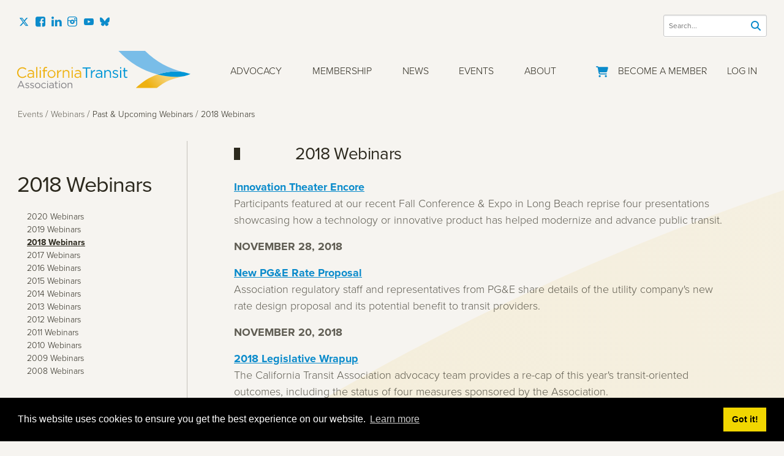

--- FILE ---
content_type: text/html; charset=utf-8
request_url: https://caltransit.org/Events/Webinars/Past-Upcoming-Webinars/2018-Webinars
body_size: 35771
content:
<!DOCTYPE html>
<html  lang="en-US">
<head id="Head"><meta content="text/html; charset=UTF-8" http-equiv="Content-Type" /><title>
	California Transit Association > Events > Webinars > Past & Upcoming Webinars > 2018 Webinars
</title><meta id="MetaDescription" name="description" content="Emerging Mobility Transportation options offered across California are significantly different today than they were just a few years ago. A variety of mobility services and" /><meta id="MetaKeywords" name="keywords" content="emerging,mobility,transportation,options,offered,across,california,significantly,different,today,than,were,just,few,years,ago,variety,services,technologies,emerged,these,new,present,both,opportunities,challenges,safe,efficient,movement,people,goods,communities" /><meta id="MetaRobots" name="robots" content="INDEX, FOLLOW" /><link href="/Resources/Shared/stylesheets/dnndefault/7.0.0/default.css?cdv=185" type="text/css" rel="stylesheet"/><link href="/Resources/Shared/Components/CookieConsent/cookieconsent.min.css?cdv=185" type="text/css" rel="stylesheet"/><link href="/Portals/_default/skins/cta/fonts/css/cta.css?cdv=185" type="text/css" rel="stylesheet"/><link href="/Portals/0/portal.css?cdv=185" type="text/css" rel="stylesheet"/><link href="/Portals/_default/skins/cta/css/skin.css?cdv=185" type="text/css" rel="stylesheet"/><script src="/Resources/libraries/jQuery/03_07_01/jquery.js?cdv=185" type="text/javascript"></script><script src="/Resources/libraries/jQuery-Migrate/03_04_01/jquery-migrate.js?cdv=185" type="text/javascript"></script><link rel='SHORTCUT ICON' href='/Portals/0/favicon.ico?ver=O21Ks3Ity0LHU39k374n9g%3d%3d' type='image/x-icon' />     
        
			    <script type="text/javascript">
			      var _gaq = _gaq || [];
			      _gaq.push(['_setAccount', 'UA-39256057-1']);
			      _gaq.push(['_trackPageview']);
			      
			 
			      (function() {
				    var ga = document.createElement('script'); ga.type = 'text/javascript'; ga.async = true;
				    ga.src = ('https:' == document.location.protocol ? 'https://' : 'http://') + 'stats.g.doubleclick.net/dc.js';
				    var s = document.getElementsByTagName('script')[0]; s.parentNode.insertBefore(ga, s);
			      })();
			    </script>
        
		  <meta name="viewport" content="width=device-width, initial-scale=1.0" /></head>
<body id="Body">

    <form method="post" action="/Events/Webinars/Past-Upcoming-Webinars/2018-Webinars" id="Form" enctype="multipart/form-data">
<div class="aspNetHidden">
<input type="hidden" name="__EVENTTARGET" id="__EVENTTARGET" value="" />
<input type="hidden" name="__EVENTARGUMENT" id="__EVENTARGUMENT" value="" />
<input type="hidden" name="__VIEWSTATE" id="__VIEWSTATE" value="7T7aQSQHxqnn1y35udGeoamgityST2cN/OJm3UOF0az1aTu/nptYLDCqu3FTUQ7qFstWkBc/cM5KRyzCW9zHCOOrA/YcZo0KKKzegw==" />
</div>

<script type="text/javascript">
//<![CDATA[
var theForm = document.forms['Form'];
if (!theForm) {
    theForm = document.Form;
}
function __doPostBack(eventTarget, eventArgument) {
    if (!theForm.onsubmit || (theForm.onsubmit() != false)) {
        theForm.__EVENTTARGET.value = eventTarget;
        theForm.__EVENTARGUMENT.value = eventArgument;
        theForm.submit();
    }
}
//]]>
</script>


<script src="/WebResource.axd?d=pynGkmcFUV1XsqhrDNiCpXzcs7Mecc6e0c36iHJcTyAd6XBwnQp5SOiet941&amp;t=638901361900000000" type="text/javascript"></script>


<script src="/ScriptResource.axd?d=NJmAwtEo3Iq-BCiRWLflUg7m7Vt-9W7-jC9xwU8pQTsSjfZQsid88kfVRa0d9omtpHFhUNTyTCSPBKitdAvH2W05wK1t8P5AaepwZ0Do1CIu6L6qWJyn5m0pRlnmWHBJqrsagw2&amp;t=5c0e0825" type="text/javascript"></script>
<script src="/ScriptResource.axd?d=dwY9oWetJoKmQFKx4yCYmI1gF0D-3F1vIXz2hh9ChLoxezMx3EgVYreZrn6AciwqnEsAn6atLMYxyPpXrcIxREVjHHE9BQTjZ2WO2i-Fz46UrMStAxdClNiyPDt3TsG_dAXKT66G7uLNEUcW0&amp;t=5c0e0825" type="text/javascript"></script>
<div class="aspNetHidden">

	<input type="hidden" name="__VIEWSTATEGENERATOR" id="__VIEWSTATEGENERATOR" value="CA0B0334" />
	<input type="hidden" name="__VIEWSTATEENCRYPTED" id="__VIEWSTATEENCRYPTED" value="" />
	<input type="hidden" name="__EVENTVALIDATION" id="__EVENTVALIDATION" value="oM6gRVd/x3qaUW3BXxZzefyPw+IAB6yl4gkWsMlRmPfju2ZfHGy+6LCwTJOInh+Iy0Xd7fjm7DD70ZGBimCiom6/PrtH5Jji9hMzPMvxJR0xSTqH" />
</div><script src="/js/dnn.js?cdv=185" type="text/javascript"></script><script src="/Resources/Shared/Components/CookieConsent/cookieconsent.min.js?cdv=185" type="text/javascript"></script><script src="/Portals/_default/skins/cta/js/bootstrap.bundle.min.js?cdv=185" type="text/javascript"></script><script src="/Portals/_default/skins/cta/js/general.js?cdv=185" type="text/javascript"></script><script src="/js/dnncore.js?cdv=185" type="text/javascript"></script><script src="/js/dnn.cookieconsent.js?cdv=185" type="text/javascript"></script>
<script type="text/javascript">
//<![CDATA[
Sys.WebForms.PageRequestManager._initialize('ScriptManager', 'Form', [], [], [], 90, '');
//]]>
</script>

        
        
        

<!-- Meta -->


<!-- Stylesheets -->
<!--CDF(Css|/Portals/_default/skins/cta/css/skin.css?cdv=185|DnnPageHeaderProvider|90)-->

<!-- Fonts -->
<!-- Adobe Font Proxima Nova though Adobe License --> 
<link rel="stylesheet" href="https://use.typekit.net/owl6bob.css">
<!-- Fontello Custom Font - social icons, etc -->
<!--CDF(Css|/Portals/_default/skins/cta/fonts/css/cta.css?cdv=185|DnnPageHeaderProvider|30)-->


<!-- JS -->
<!--CDF(Javascript|/Portals/_default/skins/cta/js/bootstrap.bundle.min.js?cdv=185|DnnBodyProvider|100)-->
<!--CDF(Javascript|/Portals/_default/skins/cta/js/general.js?cdv=185|DnnBodyProvider|100)--> 
<script src="https://kit.fontawesome.com/e53c06da01.js" crossorigin="anonymous"></script>

<div class="skin" id="page-233" data-name="2018 Webinars" data-authenticated="false" data-admin="false">
	<div class="container-fluid advertBanner" id="collapseBanner">
	<div class="row">
		<div class="col-12 py-2">
			<div id="dnn_fullwidthAdvertisement" class="fullwidthAdvertisement DNNEmptyPane">
			</div>
		</div>
	</div>
</div>
<header class="header sticky-top" id="Header">
	<div class="container-fluid">
		<div class="row py-2">
			<div class="col social">
            	<a href="https://twitter.com/CalTransit" target="auto">
            		<i class="icon-social icon-x-twitter"></i>
            	</a>
            	<a href="https://www.facebook.com/CalTransit" target="_blank">
            		<i class="icon-social icon-facebook-rect"></i>
            	</a>
            	<a href="https://www.linkedin.com/company/caltransit" target="auto">
            		<i class="icon-social icon-linkedin"></i>
            	</a>
            	<a href="https://www.instagram.com/caltransit/" target="_blank">
            		<i class="icon-social icon-instagram"></i>
            	</a>
            	<a href=" https://www.youtube.com/channel/UCsEAIk8CAKC-_yvdRMd2CUQ" target="_blank">
            		<i class="icon-social icon-youtube-play"></i>
            	</a>
				<a href="https://bsky.app/profile/caltransit.bsky.social" target="_blank">
					<i class="icon-social icon-bluesky"></i>
            	</a>
      		</div>
			<div class="col-auto">
				<div id="dnn_fullwidthSearchBox" class="fullwidthSearchBox dnnFormItem position-relative">
					<input class="w-100 m-0" id="searchInput" type="text" placeholder="Search..." />
<button class="text-primary border-0 m-0 p-2 position-absolute shadow-none" style="z-index:10; right:2px; top:-1px; min-width:auto; background:none;" id="searchButton"><i class="fa-solid fa-magnifying-glass"></i>
<span class="sr-only">Search</span></button>

<script>
    document.addEventListener("DOMContentLoaded", () => {
        document.getElementById('searchButton').addEventListener('click', function (event) {
            event.preventDefault(); // Prevent default behavior
            
            const searchInput = document.getElementById('searchInput').value.trim(); // Get input value
            
            if (searchInput) {
                // Use HTTPS absolute URL
                const searchURL = `/Search-Results?search=${encodeURIComponent(searchInput)}`;
                console.log("Redirecting to:", searchURL);
                window.location.href = searchURL; // Redirect to search page
            } else {
                alert("Please enter a search term."); // Alert if input is empty
            }
        });
    });
</script>
				</div>
			</div>
		</div>
	</div>
	<div class="container-fluid">
		<div class="row">
			<nav class="navbar navbar-expand-lg" role="navigation">
			<a href="/">
			<a id="dnn_dnnLogo_hypLogo" title="California Transit Association" aria-label="California Transit Association" href="https://caltransit.org/"><img id="dnn_dnnLogo_imgLogo" class="site-logo" src="/Portals/0/logo-cta.svg?ver=klFwQsvrpuLTepR__z-Dmg%3d%3d" alt="California Transit Association" /></a>
			</a>
				
				<div class="main-nav position-relative top-0">
					<button class="navbar-toggler collapsed" type="button" data-bs-toggle="collapse" data-bs-target="#main-nav" aria-controls="main-nav" aria-expanded="false" aria-label="Toggle navigation">
						<span class="navbar-toggler-icon"></span>
					</button>
					<div class="collapse navbar-collapse overflow-visible" id="main-nav">
	<ul class="navbar-nav navbar-nav-scroll overflow-y-scroll">
		
	<li class="nav-item pageID-66 dropdown ">
		
			<a class="nav-link dropdown-toggle " href="#" role="button" data-bs-toggle="dropdown" aria-expanded="false">Advocacy</a>
            <ul class="dropdown-menu">
               
	<li>
	
        <a class="dropdown-item disabled" href="#"><span>How We Advocate</span></a>
    
            <ul class="level-2">
               
	<li>
	
	<a class="nav-link " href="https://caltransit.org/Advocacy/How-We-Advocate/Legislative-Committees" >Legislative Committees</a>
	
	</li>

	<li>
	
	<a class="nav-link " href="https://caltransit.org/Advocacy/How-We-Advocate/Key-Issues" >Key Issues</a>
	
	</li>

	<li>
	
	<a class="nav-link " href="https://caltransit.org/Advocacy/How-We-Advocate/Legislation-Tracker" >Legislation Tracker</a>
	
	</li>

	<li>
	
	<a class="nav-link " href="https://caltransit.org/Advocacy/How-We-Advocate/Annual-Legislative-Programs" >Annual Legislative Programs</a>
	
	</li>

	<li>
	
	<a class="nav-link " href="https://caltransit.org/Advocacy/How-We-Advocate/Legislative-Calendar" >Legislative Calendar</a>
	
	</li>

	<li>
	
	<a class="nav-link " href="https://caltransit.org/Advocacy/How-We-Advocate/Transit-Equity" >Transit Equity</a>
	
	</li>

             </ul>
			
		
		
	</li>

	<li>
	
        <a class="dropdown-item disabled" href="#"><span>Advocacy Activities</span></a>
    
            <ul class="level-2">
               
	<li>
	
	<a class="nav-link " href="https://caltransit.org/Events/Annual-Conferences/Spring-Legislative-Conference-not-live" >Spring Legislative Conference</a>
	
	</li>

	<li>
	
	<a class="nav-link " href="https://caltransit.org/Events/Other-Events/Federal-Lobby-Day" >Federal Lobby Day</a>
	
	</li>

             </ul>
			
		
		
	</li>

	<li>
	
        <a class="dropdown-item disabled" href="#"><span>Correspondence &amp; Resources</span></a>
    
            <ul class="level-2">
               
	<li>
	
	<a class="nav-link " href="https://caltransit.org/Advocacy/Correspondence-Resources/Legislative-Bulletins" >Legislative Bulletins</a>
	
	</li>

	<li>
	
	<a class="nav-link " href="https://caltransit.org/Advocacy/Correspondence-Resources/Funding-Updates" >Funding Updates</a>
	
	</li>

	<li>
	
	<a class="nav-link " href="https://caltransit.org/Advocacy/Correspondence-Resources/Advocacy-Archive" >Advocacy Archive</a>
	
	</li>

	<li>
	
	<a class="nav-link " href="https://caltransit.org/Advocacy/Correspondence-Resources/Cap-and-Trade" >Cap-and Trade</a>
	
	</li>

             </ul>
			
		
		
	</li>

			   <div class="flex-item_last">
			   <img src="/portals/0/menu/menu_Advocacy.jpg" alt="California Transportation Buses and street">
			   </div>
             </ul>
		
	</li>

	<li class="nav-item pageID-37 dropdown ">
		
			<a class="nav-link dropdown-toggle " href="#" role="button" data-bs-toggle="dropdown" aria-expanded="false">Membership</a>
            <ul class="dropdown-menu">
               
	<li>
	
        <a class="dropdown-item disabled" href="#"><span>About Membership</span></a>
    
            <ul class="level-2">
               
	<li>
	
	<a class="nav-link " href="https://caltransit.org/Membership/About-Membership/Membership-Benefits" >Membership Benefits</a>
	
	</li>

	<li>
	
	<a class="nav-link " href="https://caltransit.org/Membership/About-Membership/Become-a-Member" >Become a Member</a>
	
	</li>

	<li>
	
	<a class="nav-link " href="https://caltransit.org/Membership/About-Membership/Membership-FAQ" >Membership FAQ</a>
	
	</li>

	<li>
	
	<a class="nav-link " href="https://caltransit.org/Membership/About-Membership/Our-Members" >Our Members</a>
	
	</li>

	<li>
	
	<a class="nav-link " href="https://caltransit.org/Membership/About-Membership/Categories-Dues" >Categories &amp; Dues</a>
	
	</li>

             </ul>
			
		
		
	</li>

	<li>
	
        <a class="dropdown-item disabled" href="#"><span>Member Activities</span></a>
    
            <ul class="level-2">
               
	<li>
	
	<a class="nav-link " href="https://caltransit.org/Membership/Member-Activities/Membership-Directory" >Membership Directory</a>
	
	</li>

	<li>
	
	<a class="nav-link " href="https://caltransit.org/Membership/Member-Activities/Bids-Proposals" >Bids &amp; Proposals</a>
	
	</li>

	<li>
	
	<a class="nav-link " href="https://caltransit.careerwebsite.com/" target="_blank">Career Center</a>
	
	</li>

	<li>
	
	<a class="nav-link " href="https://caltransithub.org/" >Knowledge Hub</a>
	
	</li>

             </ul>
			
		
		
	</li>

	<li>
	
        <a class="dropdown-item disabled" href="#"><span>Sponsorship</span></a>
    
            <ul class="level-2">
               
	<li>
	
	<a class="nav-link " href="https://caltransit.org/News/Media-Center/Sponsorship-Advertising-Opportunities" >Sponsorship &amp; Advertising Opportunities</a>
	
	</li>

             </ul>
			
		
		
	</li>

			   <div class="flex-item_last">
			   <img src="/portals/0/menu/menu_Membership.jpg" alt="California Transportation Buses and street">
			   </div>
             </ul>
		
	</li>

	<li class="nav-item pageID-53 dropdown ">
		
			<a class="nav-link dropdown-toggle " href="#" role="button" data-bs-toggle="dropdown" aria-expanded="false">News</a>
            <ul class="dropdown-menu">
               
	<li>
	
        <a class="dropdown-item disabled" href="#"><span>News &amp; Announcements</span></a>
    
            <ul class="level-2">
               
	<li>
	
	<a class="nav-link " href="https://caltransit.org/News/News-Announcements/Newsroom" >Newsroom</a>
	
	</li>

             </ul>
			
		
		
	</li>

	<li>
	
        <a class="dropdown-item disabled" href="#"><span>Publications</span></a>
    
            <ul class="level-2">
               
	<li>
	
	<a class="nav-link " href="https://caltransit.org/News/Publications/Research" >Research</a>
	
	</li>

	<li>
	
	<a class="nav-link " href="https://caltransit.org/News/Publications/Transit-California" >Transit California</a>
	
	</li>

             </ul>
			
		
		
	</li>

	<li>
	
        <a class="dropdown-item disabled" href="#"><span>Media Center</span></a>
    
            <ul class="level-2">
               
	<li>
	
	<a class="nav-link " href="https://caltransit.org/News/Media-Center/Media-Information" >Media Information</a>
	
	</li>

	<li>
	
	<a class="nav-link " href="https://caltransit.org/News/Media-Center/Sponsorship-Advertising-Opportunities" >Sponsorship &amp; Advertising Opportunities</a>
	
	</li>

             </ul>
			
		
		
	</li>

			   <div class="flex-item_last">
			   <img src="/portals/0/menu/menu_News.jpg" alt="California Transportation Buses and street">
			   </div>
             </ul>
		
	</li>

	<li class="nav-item pageID-39 dropdown  active-child ">
		
			<a class="nav-link dropdown-toggle " href="#" role="button" data-bs-toggle="dropdown" aria-expanded="false">Events</a>
            <ul class="dropdown-menu">
               
	<li>
	
        <a class="dropdown-item disabled" href="#"><span>Annual Conferences</span></a>
    
            <ul class="level-2">
               
	<li>
	
	<a class="nav-link " href="https://caltransit.org/Events/Annual-Conferences/Fall-Conference-Expo" >Fall Conference &amp; Expo</a>
	
	</li>

	<li>
	
	<a class="nav-link " href="https://caltransit.org/Events/Annual-Conferences/Spring-Legislative-Conference" >Spring Legislative Conference</a>
	
	</li>

             </ul>
			
		
		
	</li>

	<li>
	
        <a class="dropdown-item disabled" href="#"><span>Other Events</span></a>
    
            <ul class="level-2">
               
	<li>
	
	<a class="nav-link " href="https://caltransit.org/Events/Other-Events/Events-List" >Events List</a>
	
	</li>

	<li>
	
	<a class="nav-link " href="https://caltransit.org/Events/Other-Events/Event-Calendar" >Event Calendar</a>
	
	</li>

	<li>
	
	<a class="nav-link " href="https://caltransit.org/Events/Other-Events/Federal-Lobby-Day" >Federal Lobby Day</a>
	
	</li>

             </ul>
			
		
		
	</li>

	<li>
	
        <a class="dropdown-item disabled" href="#"><span>Webinars</span></a>
    
            <ul class="level-2">
               
	<li>
	
	<a class="nav-link " href="https://caltransit.org/Events/Webinars/Past-Upcoming-Webinars" >Past &amp; Upcoming Webinars</a>
	
	</li>

             </ul>
			
		
		
	</li>

			   <div class="flex-item_last">
			   <img src="/portals/0/menu/menu_Events.jpg" alt="California Transportation Buses and street">
			   </div>
             </ul>
		
	</li>

	<li class="nav-item pageID-42 dropdown ">
		
			<a class="nav-link dropdown-toggle " href="#" role="button" data-bs-toggle="dropdown" aria-expanded="false">About</a>
            <ul class="dropdown-menu">
               
	<li>
	
        <a class="dropdown-item disabled" href="#"><span>Our People</span></a>
    
            <ul class="level-2">
               
	<li>
	
	<a class="nav-link " href="https://caltransit.org/About/Our-People/Leadership" >Leadership</a>
	
	</li>

	<li>
	
	<a class="nav-link " href="https://caltransit.org/About/Our-People/Staff" >Staff</a>
	
	</li>

             </ul>
			
		
		
	</li>

	<li>
	
        <a class="dropdown-item disabled" href="#"><span>Explore Transit</span></a>
    
            <ul class="level-2">
               
	<li>
	
	<a class="nav-link " href="https://caltransit.org/About/Explore-Transit/Gallery-of-Leaders" >Gallery of Leaders</a>
	
	</li>

	<li>
	
	<a class="nav-link " href="https://caltransit.org/About/Explore-Transit/Transit-Facts-and-History" >Transit Facts and History</a>
	
	</li>

	<li>
	
	<a class="nav-link " href="https://caltransit.org/About/Explore-Transit/Transit-Data" >Transit Data</a>
	
	</li>

             </ul>
			
		
		
	</li>

	<li>
	
        <a class="dropdown-item disabled" href="#"><span>Our Mission</span></a>
    
            <ul class="level-2">
               
	<li>
	
	<a class="nav-link " href="https://caltransit.org/About/Our-Mission/What-We-Do" >What We Do</a>
	
	</li>

	<li>
	
	<a class="nav-link " href="https://caltransit.org/About/Our-Mission/Vision-Mission-Core-Values" >Vision, Mission &amp; Core Values</a>
	
	</li>

	<li>
	
	<a class="nav-link " href="https://caltransit.org/About/Our-Mission/Vision-Mission-Core-Values" >Governing Documents</a>
	
	</li>

	<li>
	
	<a class="nav-link " href="https://caltransit.org/About/Our-Mission/Brand-Identity" >Brand Identity</a>
	
	</li>

             </ul>
			
		
		
	</li>

			   <div class="flex-item_last">
			   <img src="/portals/0/menu/menu_About.jpg" alt="California Transportation Buses and street">
			   </div>
             </ul>
		
	</li>

	</ul>
</div>




<!-- Second+ Level Items -->




					<a href="Shopping-Cart" aria-label="Go to Your Cart">
					<svg xmlns="http://www.w3.org/2000/svg" title="My Cart Icon" class="icon-cart" viewBox="0 0 576 512"><path d="M0 24C0 10.7 10.7 0 24 0H69.5c22 0 41.5 12.8 50.6 32h411c26.3 0 45.5 25 38.6 50.4l-41 152.3c-8.5 31.4-37 53.3-69.5 53.3H170.7l5.4 28.5c2.2 11.3 12.1 19.5 23.6 19.5H488c13.3 0 24 10.7 24 24s-10.7 24-24 24H199.7c-34.6 0-64.3-24.6-70.7-58.5L77.4 54.5c-.7-3.8-4-6.5-7.9-6.5H24C10.7 48 0 37.3 0 24zM128 464a48 48 0 1 1 96 0 48 48 0 1 1 -96 0zm336-48a48 48 0 1 1 0 96 48 48 0 1 1 0-96z"/></svg>
					</a>
					<div class="member-login">
						<a id="dnn_dnnUser_registerLink" class="nav-link link-icon" rel="nofollow" href="https://caltransit.org/Membership/About-Membership/Become-a-Member?returnurl=https%3a%2f%2fcaltransit.org%2fEvents%2fWebinars%2fPast-Upcoming-Webinars%2f2018-Webinars">Become a Member</a>

						<a id="dnn_dnnLogin_loginLink" class="nav-link link-icon" rel="nofollow" onclick="this.disabled=true;" href="https://caltransit.org/Log-In?returnurl=%2fEvents%2fWebinars%2fPast-Upcoming-Webinars%2f2018-Webinars">Log In</a>

					</div> 
				</div>
				
			</nav>
		</div>
	</div>
</header>
<style>
.header {
	transition: all .3s;
}

.navbar-expand-lg .navbar-collapse.show .navbar-nav {
 background-color:#f6f4f0;
 padding: 10px;
 margin-top:0;
}
.advertBanner {
	position:relative;
	transition: all .5s;
}
.advertBanner.scrolled {
	opacity: 0;
}
.navbar-expand-lg .navbar-collapse.show {
margin-left: -1rem;
  width: calc(100% + 1.7rem);
}

</style>
<script>
        // Function to check the scroll position and add/remove class
        function checkScroll() {
            const targetElement = document.getElementById('collapseBanner');
            const scrollTop = window.scrollY || document.documentElement.scrollTop;

            if (scrollTop > 10) {
                // Add the 'scrolled' class if the page has scrolled more than 10px
                targetElement.classList.add('scrolled');
            } else {
                // Remove the 'scrolled' class if the page has not scrolled more than 10px
                targetElement.classList.remove('scrolled');
            }
        }

        // Listen for the scroll event
        window.addEventListener('scroll', checkScroll);

        // Initial check when the page loads (in case it's already scrolled)
        checkScroll();
    </script>

	<section class="container-fuild">
		<div id="dnn_bannerPane" class="bannerPane DNNEmptyPane"></div>
	</section>
	<div class="breadcrumb-bar spacing-btm-md-xxl">
		<div class="bc-wrapper container-fluid">
			<span id="dnn_dnnBreadcrumb_lblBreadCrumb" itemprop="breadcrumb" itemscope="" itemtype="https://schema.org/breadcrumb"><span itemscope itemtype="http://schema.org/BreadcrumbList"><span><span class="bc-link">Events</span></span> / <span><span class="bc-link">Webinars</span></span> / <span itemprop="itemListElement" itemscope itemtype="http://schema.org/ListItem"><a href="https://caltransit.org/Events/Webinars/Past-Upcoming-Webinars" class="bc-link" itemprop="item"><span itemprop="name">Past & Upcoming Webinars</span></a><meta itemprop="position" content="1" /></span> / <span itemprop="itemListElement" itemscope itemtype="http://schema.org/ListItem"><a href="https://caltransit.org/Events/Webinars/Past-Upcoming-Webinars/2018-Webinars" class="bc-link" itemprop="item"><span itemprop="name">2018 Webinars</span></a><meta itemprop="position" content="2" /></span></span></span>
		</div>
	</div>

	<div class="main-wrapper">
		<section class="container-fuild mobile-gutters px-lg-4">
			<div id="dnn_contentPane" class="contentPane DNNEmptyPane"></div>
		</section>
		<main id="main">
			<aside id="aside" class="container">
				<div class="sidePane anchor_nav position-sticky p-0 pt-4 pt-lg-5" style="top: var(--header-offset); width:100% !important;">
					<h3 class="border-bottom-mobile">2018 Webinars</h3>
					<!--
			<a id="metamem" class="title-sub dropdown-toggle show " href="https://caltransit.org/Events/Webinars/Past-Upcoming-Webinars"  data-toggle="collapse" role="button">Past &amp; Upcoming Webinars</a>
		
        <div>-</div>
-->
					<nav class="navbar anchor_links show" id="metaMem" role="navigation">
	<ul class="aside-nav flex-column border-bottom-mobile">
	<li class="nav-item submenu pageID-231">
		
			<a class="aside-link " href="https://caltransit.org/Events/Webinars/Past-Upcoming-Webinars/2020-Webinars" >2020 Webinars</a>
		
	</li>

	<li class="nav-item submenu pageID-232">
		
			<a class="aside-link " href="https://caltransit.org/Events/Webinars/Past-Upcoming-Webinars/2019-Webinars" >2019 Webinars</a>
		
	</li>

	<li class="nav-item submenu pageID-233 active  active-child ">
		
			<a class="aside-link  active " href="https://caltransit.org/Events/Webinars/Past-Upcoming-Webinars/2018-Webinars"  aria-current="page">2018 Webinars</a>
		
	</li>

	<li class="nav-item submenu pageID-234">
		
			<a class="aside-link " href="https://caltransit.org/Events/Webinars/Past-Upcoming-Webinars/2017-Webinars" >2017 Webinars</a>
		
	</li>

	<li class="nav-item submenu pageID-235">
		
			<a class="aside-link " href="https://caltransit.org/Events/Webinars/Past-Upcoming-Webinars/2016-Webinars" >2016 Webinars</a>
		
	</li>

	<li class="nav-item submenu pageID-236">
		
			<a class="aside-link " href="https://caltransit.org/Events/Webinars/Past-Upcoming-Webinars/2015-Webinars" >2015 Webinars</a>
		
	</li>

	<li class="nav-item submenu pageID-237">
		
			<a class="aside-link " href="https://caltransit.org/Events/Webinars/Past-Upcoming-Webinars/2014-Webinars" >2014 Webinars</a>
		
	</li>

	<li class="nav-item submenu pageID-238">
		
			<a class="aside-link " href="https://caltransit.org/Events/Webinars/Past-Upcoming-Webinars/2013-Webinars" >2013 Webinars</a>
		
	</li>

	<li class="nav-item submenu pageID-239">
		
			<a class="aside-link " href="https://caltransit.org/Events/Webinars/Past-Upcoming-Webinars/2012-Webinars" >2012 Webinars</a>
		
	</li>

	<li class="nav-item submenu pageID-240">
		
			<a class="aside-link " href="https://caltransit.org/Events/Webinars/Past-Upcoming-Webinars/2011-Webinars" >2011 Webinars</a>
		
	</li>

	<li class="nav-item submenu pageID-241">
		
			<a class="aside-link " href="https://caltransit.org/Events/Webinars/Past-Upcoming-Webinars/2010-Webinars" >2010 Webinars</a>
		
	</li>

	<li class="nav-item submenu pageID-242">
		
			<a class="aside-link " href="https://caltransit.org/Events/Webinars/Past-Upcoming-Webinars/2009-Webinars" >2009 Webinars</a>
		
	</li>

	<li class="nav-item submenu pageID-243">
		
			<a class="aside-link " href="https://caltransit.org/Events/Webinars/Past-Upcoming-Webinars/2008-Webinars" >2008 Webinars</a>
		
	</li>
</ul>
</nav>




<!-- Second+ Level Items -->




					<div id="dnn_sidePane" class="sidePaneModules DNNEmptyPane"></div>
				</div>
			</aside>
			<div class="content-wrapper container">
				<div class="container-lg me-lg-auto ms-lg-0">
					<div class="row">
						<div id="dnn_contentwidePane" class="contentwidePane"><div class="DnnModule DnnModule-2sxc DnnModule-1078 DnnVersionableControl"><a name="1078"></a><div id="dnn_ctr1078_ContentPane" class="ContainerPane"><!-- Start_Module_1078 --><div id="dnn_ctr1078_ModuleContent" class="DNNModuleContent Mod2sxcC">
	<div class='sc-content-block'  data-cb-instance='1078' data-cb-id='1078'>

 























  <div class="content-html content-width">

    <div id="anchor1383" class="content-html_item" 















>

      <h2 class="h4 line-indent">2018 Webinars</h2>
            <dl class="clearfix first">
<dt class="title"><a href="/Events/Webinars/Past-Upcoming-Webinars/2018-webinars/innovation-theater-encore/">Innovation Theater Encore</a></dt>
<dd class="summary">
<p>Participants featured at our recent Fall Conference &amp; Expo in Long Beach reprise four presentations showcasing how a technology or innovative product has helped modernize and advance public transit.</p>
<strong>NOVEMBER 28, 2018</strong></dd>
</dl>
<dl class="clearfix">
<dt class="title"><a href="/Events/Webinars/Past-Upcoming-Webinars/2018-webinars/new-pg-e-rate-proposal/">New PG&amp;E Rate Proposal</a></dt>
<dd class="summary">
<p>Association regulatory staff and representatives from PG&amp;E share details of the utility company's new rate design proposal and its potential benefit to transit providers.</p>
<strong>NOVEMBER 20, 2018</strong></dd>
</dl>
<dl class="clearfix">
<dt class="title"><a href="/Events/Webinars/Past-Upcoming-Webinars/2018-webinars/2018-legislative-wrapup/">2018 Legislative Wrapup</a></dt>
<dd class="summary">
<p>The California Transit Association advocacy team provides a re-cap of this year's transit-oriented outcomes, including the status of four measures sponsored by the Association.</p>
<strong>OCTOBER 1, 2018</strong></dd>
</dl>
<dl class="clearfix">
<dt class="title"><a href="/Events/Webinars/Past-Upcoming-Webinars/2018-webinars/unpacking-the-janus-decision/">Unpacking the Janus Decision</a></dt>
<dd class="summary">
<p>Experts in public transit labor and employee-employer issues discuss the impact on public transit from the U.S. Supreme Court's decision in the case of&nbsp;<em>Janus v. AFSCME</em></p>
<strong>JULY 31, 2018</strong></dd>
</dl>
<dl class="clearfix">
<dt class="title"><a href="/Events/Webinars/Past-Upcoming-Webinars/2018-webinars/declining-transit-ridership-a-ucla-its-report/">Declining Transit Ridership: a UCLA ITS Report</a></dt>
<dd class="summary">
<p>Representatives from the UCLA Institute of Transportation Studies, the Southern California Association of Governments, and LA Metro discuss key findings from the recent study ""Falling Transit Ridership: California and Southern California."</p>
<strong>APRIL 11, 2018</strong></dd>
</dl>
<dl class="clearfix last">
<dt class="title"><a href="/Events/Webinars/Past-Upcoming-Webinars/2018-webinars/hvip-funding-opportunities/">HVIP Funding Opportunities</a></dt>
<dd class="summary">
<p>Representatives from CALSTART, administrators of the Hybrid and Zero-Emission Truck and Bus Voucher Incentive Program (HVIP), discuss funding opportunities through the program that have the potential to save between $165,000 and $300,000 per transit bus as transit agencies begin to deploy or expand their fleet of cleaner technologies.</p>
<strong>DECEMBER 6, 2017</strong></dd>
</dl>

    </div>
  </div>



</div>
</div><!-- End_Module_1078 --></div>
</div></div>
					</div>
				</div>
			</div>
		</main>

		<section class="container-fuild bottom-full-section mobile-gutters">
			<div id="dnn_fullwidthBottomPane" class="fullwidthBottomPane DNNEmptyPane"></div>
		</section>
	</div>

	<footer class="footer container-fluid">
	<div id="dnn_footerPane" class="footerPane spacing-btm-xxl spacing-top-xxl"><div class="DnnModule DnnModule-2sxc DnnModule-495 DnnVersionableControl"><a name="495"></a><div id="dnn_ctr495_ContentPane" class="ContainerPane"><!-- Start_Module_495 --><div id="dnn_ctr495_ModuleContent" class="DNNModuleContent Mod2sxcC">
	<div class='sc-content-block'  data-cb-instance='495' data-cb-id='495'>

 
























<div class="container-fluid d-sm-flex flex-wrap justify-content-between" 















>
  <a href="/" title="California Transit Association" class="footer_logo col-md-3 col-sm-12">
    <img src="/Portals/0/logo-cta.svg?w=350" alt="Logo for California Transit Association" class="mb-4">
  </a>
  <div class="footer_text col-md-3 col-sm-12 mb-md-0 mb-4">
    <h5>Who we are</h5>
    <p>Our team of legislative advocates works to inform elected officials, government professionals and the public about the impact of proposed laws and regulations, and to shape the future of public transportation.</p>
  </div>
   <div class="footer_links col-md-2 col-sm-6 mb-sm-0 mb-4">
     <h5>Helpful links</h5>
         <a href="https://caltransit.org/Membership/Member-Activities/My-Account"  class="d-block btn-link pb-3" 















>My Account</a>
         <a href="https://caltransit.org/About/Our-People/Staff"  class="d-block btn-link pb-3" 















>Contact Us</a>
  </div>
  <div class="col-md-2 col-sm-6">
      <h5>Connect with us</h5>
      <div class="social">
        <div class="row g-3">
            <div class="col-auto">  
            <a href="https://twitter.com/CalTransit" target="auto" 















>
            <i class="m-0 p-0 icon-social icon-x-twitter"></i>
            </a>
            </div>
            <div class="col-auto">  
            <a href="https://www.facebook.com/CalTransit" target="_blank" 















>
            <i class="m-0 p-0 icon-social icon-facebook-rect"></i>
            </a>
            </div>
            <div class="col-auto">  
            <a href="https://www.linkedin.com/company/caltransit" target="auto" 















>
            <i class="m-0 p-0 icon-social icon-linkedin"></i>
            </a>
            </div>
            <div class="col-auto">  
            <a href="https://www.instagram.com/caltransit/" target="_blank" 















>
            <i class="m-0 p-0 icon-social icon-instagram"></i>
            </a>
            </div>
            <div class="col-auto">  
            <a href=" https://www.youtube.com/channel/UCsEAIk8CAKC-_yvdRMd2CUQ" target="_blank" 















>
            <i class="m-0 p-0 icon-social icon-youtube-play"></i>
            </a>
            </div>
            <div class="col-auto">  
            <a href="https://bsky.app/profile/caltransit.bsky.social" target="_blank" 















>
            <i class="m-0 p-0 icon-social icon-bluesky"></i>
            </a>
            </div>
        </div>
      </div>
    </div>
</div>
</div>
</div><!-- End_Module_495 --></div>
</div></div>
	<div class="sub-footer">
		<span id="dnn_dnnCopyright_lblCopyright" class="sub-footer_link">Copyright 2026 California Transit Association</span>

		<a id="dnn_dnnPrivacy_hypPrivacy" class="sub-footer_link" rel="nofollow" href="https://caltransit.org/Privacy">Privacy Policy</a>
		<a id="dnn_dnnTerms_hypTerms" class="sub-footer_link" rel="nofollow" href="https://caltransit.org/Terms">Terms and Conditions</a>
	</div>
</footer>
</div>

<script>
  function updateHeaderOffset() {
    const header = document.getElementById('Header');
    const height = header ? header.offsetHeight : 0;

    document.documentElement.style.setProperty(
      '--header-offset',
      `${height}px`
    );
  }

  window.addEventListener('load', updateHeaderOffset);
  window.addEventListener('resize', updateHeaderOffset);
</script>
        <input name="ScrollTop" type="hidden" id="ScrollTop" />
        <input name="__dnnVariable" type="hidden" id="__dnnVariable" autocomplete="off" value="`{`__scdoff`:`1`,`cc_morelink`:`/Privacy`,`cc_message`:`This website uses cookies to ensure you get the best experience on our website.`,`cc_dismiss`:`Got it!`,`cc_link`:`Learn more`}" />
        
    </form>
    <!--CDF(Javascript|/js/dnncore.js?cdv=185|DnnBodyProvider|100)--><!--CDF(Javascript|/js/dnn.js?cdv=185|DnnBodyProvider|12)--><!--CDF(Javascript|/Resources/Shared/Components/CookieConsent/cookieconsent.min.js?cdv=185|DnnBodyProvider|40)--><!--CDF(Css|/Resources/Shared/Components/CookieConsent/cookieconsent.min.css?cdv=185|DnnPageHeaderProvider|12)--><!--CDF(Javascript|/js/dnn.cookieconsent.js?cdv=185|DnnBodyProvider|100)--><!--CDF(Css|/Resources/Shared/stylesheets/dnndefault/7.0.0/default.css?cdv=185|DnnPageHeaderProvider|5)--><!--CDF(Css|/Portals/0/portal.css?cdv=185|DnnPageHeaderProvider|35)--><!--CDF(Javascript|/Resources/libraries/jQuery/03_07_01/jquery.js?cdv=185|DnnPageHeaderProvider|5)--><!--CDF(Javascript|/Resources/libraries/jQuery-Migrate/03_04_01/jquery-migrate.js?cdv=185|DnnPageHeaderProvider|6)-->
    
</body>
</html>


--- FILE ---
content_type: text/css
request_url: https://caltransit.org/Portals/_default/skins/cta/fonts/css/cta.css?cdv=185
body_size: 850
content:
@font-face {
  font-family: 'cta';
  src: url('../font/cta.eot?55630825');
  src: url('../font/cta.eot?55630825#iefix') format('embedded-opentype'),
       url('../font/cta.woff2?55630825') format('woff2'),
       url('../font/cta.woff?55630825') format('woff'),
       url('../font/cta.ttf?55630825') format('truetype'),
       url('../font/cta.svg?55630825#cta') format('svg');
  font-weight: normal;
  font-style: normal;
}
/* Chrome hack: SVG is rendered more smooth in Windozze. 100% magic, uncomment if you need it. */
/* Note, that will break hinting! In other OS-es font will be not as sharp as it could be */
/*
@media screen and (-webkit-min-device-pixel-ratio:0) {
  @font-face {
    font-family: 'cta';
    src: url('../font/cta.svg?55630825#cta') format('svg');
  }
}
*/
[class^="icon-"]:before, [class*=" icon-"]:before {
  font-family: "cta";
  font-style: normal;
  font-weight: normal;
  speak: never;

  display: inline-block;
  text-decoration: inherit;
  width: 1em;
  margin-right: .2em;
  text-align: center;
  /* opacity: .8; */

  /* For safety - reset parent styles, that can break glyph codes*/
  font-variant: normal;
  text-transform: none;

  /* fix buttons height, for twitter bootstrap */
  line-height: 1em;

  /* Animation center compensation - margins should be symmetric */
  /* remove if not needed */
  margin-left: .2em;

  /* you can be more comfortable with increased icons size */
  /* font-size: 120%; */

  /* Font smoothing. That was taken from TWBS */
  -webkit-font-smoothing: antialiased;
  -moz-osx-font-smoothing: grayscale;

  /* Uncomment for 3D effect */
  /* text-shadow: 1px 1px 1px rgba(127, 127, 127, 0.3); */
}

.icon-bluesky:before { content: '\e80a'; } /* '' */
.icon-x-twitter:before { content: '\e80b'; } /* '' */
.icon-youtube:before { content: '\f167'; } /* '' */
.icon-youtube-play:before { content: '\f16a'; } /* '' */
.icon-instagram-1:before { content: '\f16d'; } /* '' */
.icon-facebook-1:before { content: '\f300'; } /* '' */
.icon-facebook-rect:before { content: '\f301'; } /* '' */
.icon-twitter:before { content: '\f302'; } /* '' */
.icon-twitter-bird:before { content: '\f303'; } /* '' */
.icon-linkedin:before { content: '\f31a'; } /* '' */
.icon-instagram:before { content: '\f31e'; } /* '' */
.icon-instagram-filled:before { content: '\f31f'; } /* '' */


--- FILE ---
content_type: image/svg+xml
request_url: https://caltransit.org/Portals/0/logo-cta.svg?w=350
body_size: 6131
content:
<svg width="283" height="61" viewBox="0 0 283 61" fill="none" xmlns="http://www.w3.org/2000/svg">
<g clip-path="url(#clip0_202_5147)">
<path d="M3.82178e-05 35.5211C-0.0351689 34.379 0.15912 33.2414 0.57131 32.1764C0.9835 31.1113 1.60515 30.1405 2.39915 29.3219C3.19315 28.5033 4.14324 27.8538 5.19271 27.412C6.24219 26.9702 7.36954 26.7452 8.50751 26.7504C9.72628 26.7119 10.9396 26.93 12.0694 27.3907C13.1991 27.8514 14.2203 28.5445 15.0672 29.4255L13.7745 30.8288C13.0949 30.1023 12.2752 29.5223 11.3652 29.1242C10.4551 28.7261 9.47391 28.5183 8.4813 28.5134C4.76038 28.5134 1.97405 31.548 1.97405 35.4334V35.486C1.97405 39.3978 4.78658 42.5026 8.4813 42.5026C9.50704 42.5047 10.5216 42.2885 11.458 41.8682C12.3945 41.4479 13.2316 40.8331 13.9142 40.0643L15.1632 41.301C14.3238 42.2558 13.2873 43.0157 12.1258 43.5276C10.9644 44.0396 9.70581 44.2913 8.43763 44.2655C7.30469 44.2722 6.18212 44.0485 5.13756 43.608C4.09299 43.1674 3.14806 42.5191 2.35968 41.7021C1.57131 40.885 0.955812 39.9162 0.550281 38.8539C0.14475 37.7917 -0.0424234 36.658 3.82178e-05 35.5211Z" fill="#EEB111"/>
<path d="M16.6562 40.3015C16.6562 37.6177 18.8224 36.2232 21.9669 36.2232C23.2521 36.2131 24.5319 36.3904 25.7664 36.7494V36.3635C25.7664 34.1445 24.4213 32.9868 22.0892 32.9868C20.7812 32.9864 19.4905 33.2864 18.3158 33.8639L17.7568 32.3378C19.1646 31.6419 20.7123 31.2789 22.2813 31.2765C23.0071 31.2276 23.7354 31.3242 24.4237 31.5606C25.1119 31.797 25.7465 32.1685 26.2905 32.6535C26.7441 33.1455 27.0934 33.725 27.3171 34.3567C27.5409 34.9885 27.6344 35.6593 27.5919 36.3284V43.9501H25.7664V42.0644C25.241 42.7478 24.5618 43.2965 23.7844 43.6654C23.0071 44.0343 22.1537 44.2131 21.2943 44.1869C18.9622 44.1869 16.6562 42.8626 16.6562 40.3015ZM25.7926 39.3368V38.179C24.6124 37.8313 23.389 37.6541 22.159 37.6528C19.8531 37.6528 18.5342 38.6614 18.5342 40.1612C18.5342 41.7311 19.9754 42.6521 21.6524 42.6521C23.9409 42.6959 25.7926 41.3189 25.7926 39.3368Z" fill="#EEB111"/>
<path d="M31.1035 26.3037H32.9552V43.924H31.1035V26.3037Z" fill="#EEB111"/>
<path d="M36.6855 26.6631H38.808V28.7417H36.6855V26.6631ZM36.8078 31.4431H38.6945V43.9238H36.8428L36.8078 31.4431Z" fill="#EEB111"/>
<path d="M43.1141 33.1269H41.3672V31.4693H43.1141V30.3817C43.0735 29.8012 43.1484 29.2185 43.3343 28.6673C43.5203 28.1162 43.8136 27.6078 44.1972 27.1716C44.557 26.8413 44.9785 26.586 45.4373 26.4204C45.8961 26.2548 46.3831 26.1822 46.87 26.2069C47.5649 26.1835 48.258 26.2906 48.9139 26.5226V28.1364C48.3279 27.9563 47.7186 27.8647 47.1058 27.8645C45.6646 27.8645 44.9484 28.7416 44.9484 30.4957V31.5131H48.9139V33.1269H44.9658V43.9236H43.1141V33.1269Z" fill="#EEB111"/>
<path d="M49.6566 37.7488V37.6962C49.7123 36.0123 50.4162 34.4158 51.6202 33.2423C52.8241 32.0689 54.4344 31.41 56.1123 31.4043C57.7901 31.3987 59.4048 32.0466 60.6166 33.2119C61.8285 34.3771 62.543 35.9689 62.61 37.6523V37.6962C62.6159 38.5558 62.4511 39.408 62.1254 40.203C61.7997 40.998 61.3195 41.7199 60.7129 42.3266C60.1064 42.9332 59.3855 43.4124 58.5925 43.7363C57.7994 44.0602 56.9501 44.2221 56.094 44.2128C55.2461 44.2222 54.4048 44.0614 53.6195 43.7399C52.8343 43.4184 52.1209 42.9426 51.5213 42.3405C50.9216 41.7384 50.4478 41.022 50.1276 40.2336C49.8074 39.4451 49.6473 38.6003 49.6566 37.7488ZM60.7146 37.7488V37.6962C60.7344 37.0703 60.6301 36.4466 60.4078 35.8615C60.1856 35.2764 59.8497 34.7414 59.4198 34.2877C58.9899 33.834 58.4746 33.4706 57.9036 33.2186C57.3327 32.9666 56.7176 32.831 56.094 32.8197C55.4748 32.8237 54.8628 32.9534 54.2947 33.2009C53.7267 33.4485 53.2143 33.8088 52.7885 34.2602C52.3626 34.7116 52.032 35.2447 51.8165 35.8277C51.601 36.4106 51.5051 37.0313 51.5346 37.6523V37.6962C51.5124 38.3193 51.6144 38.9405 51.8345 39.5235C52.0546 40.1065 52.3883 40.6395 52.8163 41.0912C53.2442 41.5429 53.7576 41.9044 54.3265 42.1542C54.8953 42.4041 55.5081 42.5374 56.129 42.5464C56.7477 42.5469 57.3601 42.4217 57.9294 42.1784C58.4986 41.935 59.0129 41.5785 59.4414 41.1302C59.8698 40.682 60.2035 40.1514 60.4223 39.5702C60.6411 38.9891 60.7405 38.3695 60.7146 37.7488Z" fill="#EEB111"/>
<path d="M65.3516 31.4429H67.2033V34.7056C67.5804 33.665 68.2708 32.7682 69.1787 32.1395C70.0865 31.5108 71.1667 31.1815 72.2693 31.1973V33.197H72.1296C69.4131 33.197 67.2033 35.1529 67.2033 38.9155V43.8885H65.3516V31.4429Z" fill="#EEB111"/>
<path d="M74.4795 31.4428H76.3312V33.6179C76.7492 32.8587 77.3672 32.2296 78.1175 31.7996C78.8677 31.3695 79.7214 31.155 80.585 31.1796C83.5897 31.1796 85.3453 33.2057 85.3453 36.1789V43.9234H83.4936V36.635C83.4936 34.3195 82.2445 32.8724 80.0609 32.8724C79.5539 32.8616 79.0503 32.9567 78.5818 33.1517C78.1134 33.3467 77.6905 33.6373 77.3398 34.0051C76.9891 34.3729 76.7184 34.8098 76.5448 35.2882C76.3712 35.7666 76.2984 36.276 76.3312 36.7841V43.9234H74.4795V31.4428Z" fill="#EEB111"/>
<path d="M88.7605 26.6631H90.8394V28.7417H88.7256L88.7605 26.6631ZM88.8828 31.4431H90.7345V43.9238H88.8828V31.4431Z" fill="#EEB111"/>
<path d="M93.5215 40.3009C93.5215 37.617 95.6789 36.2225 98.8321 36.2225C100.117 36.2124 101.397 36.3897 102.632 36.7487V36.3628C102.632 34.1438 101.287 32.9861 98.9544 32.9861C97.6465 32.9858 96.3558 33.2858 95.1811 33.8632L94.622 32.3371C96.0295 31.6404 97.5774 31.2773 99.1466 31.2758C99.8722 31.2284 100.6 31.3257 101.288 31.562C101.976 31.7983 102.611 32.1691 103.156 32.6528C103.609 33.1448 103.959 33.7243 104.182 34.3561C104.406 34.9878 104.5 35.6586 104.457 36.3277V43.9495H102.632V42.0638C102.106 42.7472 101.427 43.2958 100.65 43.6647C99.8723 44.0337 99.019 44.2124 98.1595 44.1863C95.8274 44.1863 93.5215 42.8619 93.5215 40.3009ZM102.649 39.3361V38.1784C101.472 37.8299 100.251 37.6527 99.0243 37.6521C96.7183 37.6521 95.3907 38.6607 95.3907 40.1605C95.3907 41.7305 96.8319 42.6514 98.5177 42.6514C100.806 42.6952 102.649 41.3183 102.649 39.3361Z" fill="#EEB111"/>
<path d="M112.361 28.7942H106.719V27.04H119.934V28.7942H114.292V43.9236H112.361V28.7942Z" fill="#0096D6"/>
<path d="M120.44 31.4429H122.283V34.7056C122.662 33.6644 123.354 32.7672 124.263 32.1386C125.173 31.51 126.254 31.181 127.358 31.1974V33.1971H127.21C124.493 33.1971 122.283 35.1529 122.283 38.9155V43.8885H120.432L120.44 31.4429Z" fill="#0096D6"/>
<path d="M128.058 40.3012C128.058 37.6173 130.224 36.2228 133.377 36.2228C134.659 36.2126 135.936 36.3899 137.168 36.7491V36.3631C137.168 34.1442 135.823 32.9864 133.491 32.9864C132.183 32.9861 130.892 33.2861 129.717 33.8635L129.167 32.3374C130.572 31.6417 132.116 31.2787 133.683 31.2762C134.41 31.228 135.139 31.325 135.829 31.5613C136.518 31.7976 137.155 32.1687 137.701 32.6531C138.153 33.1459 138.5 33.7257 138.723 34.3574C138.945 34.9891 139.037 35.6595 138.993 36.3281V43.9498H137.133V42.0641C136.608 42.748 135.929 43.297 135.151 43.666C134.374 44.035 133.52 44.2134 132.661 44.1866C130.364 44.1866 128.058 42.8622 128.058 40.3012ZM137.194 39.3364V38.1787C136.017 37.8308 134.796 37.6536 133.569 37.6524C131.254 37.6524 129.936 38.6611 129.936 40.1608C129.936 41.7308 131.377 42.6517 133.063 42.6517C135.386 42.6956 137.194 41.3186 137.194 39.3364Z" fill="#0096D6"/>
<path d="M142.373 31.4427H144.225V33.6178C144.643 32.8566 145.262 32.2261 146.014 31.7959C146.766 31.3656 147.622 31.1523 148.487 31.1796C151.492 31.1796 153.248 33.2056 153.248 36.1788V43.9233H151.396V36.6349C151.396 34.3195 150.147 32.8723 147.954 32.8723C147.448 32.8614 146.945 32.9565 146.477 33.1516C146.009 33.3467 145.586 33.6374 145.236 34.0054C144.886 34.3733 144.616 34.8104 144.444 35.2888C144.271 35.7671 144.199 36.2764 144.234 36.784V43.9233H142.373V31.4427Z" fill="#0096D6"/>
<path d="M155.475 42.3362L156.444 41.0206C157.662 41.9936 159.16 42.5471 160.715 42.5993C162.2 42.5993 163.283 41.8275 163.283 40.6172C163.283 39.363 161.816 38.863 160.183 38.4157C158.235 37.8632 156.077 37.1878 156.077 34.9075V34.8636C156.077 32.7148 157.824 31.2939 160.305 31.2939C161.893 31.3227 163.442 31.7965 164.777 32.6622L163.903 34.0655C162.814 33.325 161.54 32.9057 160.226 32.8551C158.768 32.8551 157.824 33.6357 157.824 34.6707V34.7145C157.824 35.8985 159.361 36.3634 161.021 36.8633C162.943 37.4422 165.013 38.1965 165.013 40.4418C165.013 42.8098 163.065 44.1868 160.593 44.1868C158.732 44.1459 156.935 43.4961 155.475 42.3362Z" fill="#0096D6"/>
<path d="M167.982 26.6626H170.096V28.7412H167.982V26.6626ZM168.105 31.4426H169.956V43.9233H168.105V31.4426Z" fill="#0096D6"/>
<path d="M174.324 40.6169V33.1268H172.577V31.4428H174.324V27.6802H176.176V31.4428H180.115V33.1268H176.176V40.4152C176.137 40.6992 176.165 40.9884 176.257 41.2597C176.349 41.531 176.504 41.7769 176.707 41.9779C176.911 42.1789 177.158 42.3294 177.43 42.4175C177.702 42.5055 177.99 42.5287 178.272 42.4851C178.898 42.4907 179.515 42.3432 180.071 42.0553V43.6516C179.383 44.0169 178.614 44.201 177.835 44.1866C175.844 44.1427 174.324 43.1516 174.324 40.6169Z" fill="#0096D6"/>
<path d="M5.7122 49.0898H6.93504L12.1758 60.7987H10.8045L9.4506 57.6851H3.15297L1.74671 60.7987H0.436523L5.7122 49.0898ZM8.93526 56.5449L6.31489 50.6159L3.69452 56.5449H8.93526Z" fill="#807F83"/>
<path d="M13.1621 59.702L13.8085 58.8249C14.6531 59.4992 15.691 59.8835 16.7695 59.9212C17.7914 59.9212 18.5164 59.3862 18.5164 58.553C18.5164 57.6759 17.5032 57.3514 16.3764 57.0357C15.04 56.6585 13.5552 56.1586 13.5552 54.615C13.5552 53.1415 14.778 52.1592 16.4638 52.1592C17.5565 52.1809 18.6215 52.509 19.5383 53.1064L18.9619 54.0712C18.217 53.5444 17.3387 53.2403 16.4288 53.1941C15.4244 53.1941 14.778 53.7291 14.778 54.4396C14.778 55.2552 15.8349 55.571 16.9791 55.913C18.298 56.3165 19.7218 56.7901 19.7218 58.3688C19.7218 60.0002 18.3766 60.9474 16.6734 60.9474C15.3995 60.9253 14.1672 60.4882 13.1621 59.702Z" fill="#807F83"/>
<path d="M20.9629 59.702L21.6093 58.8249C22.4539 59.4992 23.4918 59.8835 24.5703 59.9212C25.5922 59.9212 26.3172 59.3862 26.3172 58.553C26.3172 57.6759 25.304 57.3514 24.1772 57.0357C22.8408 56.6585 21.3559 56.1586 21.3559 54.615C21.3559 53.1415 22.5788 52.1592 24.2646 52.1592C25.3573 52.1809 26.4223 52.509 27.3391 53.1064L26.7626 54.0712C26.0178 53.5444 25.1395 53.2403 24.2296 53.1941C23.2251 53.1941 22.5788 53.7291 22.5788 54.4396C22.5788 55.2552 23.6357 55.571 24.7799 55.913C26.0988 56.3165 27.5226 56.7901 27.5226 58.3688C27.5226 60.0002 26.1774 60.9474 24.4829 60.9474C23.2061 60.9266 21.9707 60.4895 20.9629 59.702Z" fill="#807F83"/>
<path d="M29.0167 56.5448C29.0167 55.3585 29.486 54.2208 30.3214 53.3819C31.1568 52.543 32.2899 52.0718 33.4713 52.0718C34.6528 52.0718 35.7858 52.543 36.6212 53.3819C37.4566 54.2208 37.9259 55.3585 37.9259 56.5448C37.9306 57.1362 37.8178 57.7225 37.5941 58.2696C37.3703 58.8166 37.0402 59.3133 36.6229 59.7307C36.2057 60.148 35.7097 60.4776 35.164 60.7001C34.6184 60.9226 34.034 61.0336 33.4451 61.0266C32.8583 61.035 32.2758 60.9246 31.7325 60.7019C31.1891 60.4792 30.696 60.1488 30.2827 59.7304C29.8693 59.3121 29.5442 58.8144 29.3267 58.2671C29.1091 57.7197 29.0037 57.134 29.0167 56.5448ZM36.6245 56.5448C36.6385 56.1143 36.5669 55.6853 36.4141 55.2828C36.2612 54.8803 36.03 54.5124 35.7341 54.2005C35.4382 53.8887 35.0834 53.6391 34.6904 53.4664C34.2974 53.2936 33.8741 53.2012 33.4451 53.1944C33.0212 53.1987 32.6025 53.2887 32.214 53.4592C31.8255 53.6296 31.4752 53.877 31.1841 54.1865C30.8931 54.496 30.6671 54.8612 30.5198 55.2604C30.3725 55.6596 30.3069 56.0845 30.3269 56.5097C30.3105 56.9383 30.3796 57.3658 30.5301 57.7671C30.6806 58.1684 30.9094 58.5355 31.2032 58.8468C31.4969 59.1581 31.8496 59.4073 32.2406 59.5799C32.6316 59.7524 33.053 59.8447 33.4801 59.8514C33.9051 59.8494 34.3253 59.7614 34.7157 59.5926C35.1061 59.4238 35.4586 59.1778 35.7521 58.8691C36.0456 58.5604 36.2741 58.1955 36.424 57.7962C36.5739 57.3968 36.6421 56.9712 36.6245 56.5448Z" fill="#807F83"/>
<path d="M39.3054 56.5447C39.303 55.6334 39.5778 54.7431 40.0931 53.9929C40.6084 53.2427 41.3396 52.6685 42.1888 52.3471C43.038 52.0256 43.9647 51.9723 44.845 52.1943C45.7252 52.4162 46.5169 52.9028 47.1141 53.589L46.2407 54.466C45.9267 54.0685 45.5289 53.7459 45.0757 53.5214C44.6226 53.2969 44.1255 53.1762 43.6203 53.168C43.2012 53.1791 42.7886 53.2743 42.4067 53.448C42.0247 53.6216 41.6813 53.8702 41.3964 54.1791C41.1116 54.488 40.8911 54.851 40.748 55.2467C40.605 55.6424 40.5421 56.0628 40.5632 56.4833C40.5457 56.9114 40.6137 57.3387 40.7632 57.74C40.9127 58.1413 41.1407 58.5085 41.4337 58.8199C41.7268 59.1313 42.079 59.3807 42.4695 59.5533C42.86 59.7259 43.281 59.8183 43.7077 59.8249C44.21 59.8106 44.7034 59.689 45.1553 59.4682C45.6071 59.2474 46.0069 58.9325 46.328 58.5444L47.1316 59.3074C46.5576 60.0228 45.7766 60.5416 44.8965 60.7923C44.0163 61.043 43.0804 61.0133 42.2178 60.7073C41.3552 60.4012 40.6084 59.8339 40.0805 59.0836C39.5526 58.3333 39.2696 57.437 39.2705 56.5184L39.3054 56.5447Z" fill="#807F83"/>
<path d="M48.9141 48.9141H50.3727V50.3261H48.9141V48.9141ZM48.9927 52.2031H50.2679V60.7895H48.9839L48.9927 52.2031Z" fill="#807F83"/>
<path d="M52.1807 58.3072C52.1807 56.4654 53.6655 55.5006 55.8317 55.5006C56.7186 55.4904 57.602 55.6146 58.4521 55.869V55.5971C58.4521 54.071 57.5262 53.2728 55.9191 53.2728C55.0107 53.2769 54.115 53.4868 53.2987 53.8868L52.9231 52.8431C53.8904 52.3645 54.9543 52.1154 56.0326 52.1151C56.5322 52.0822 57.0333 52.1489 57.507 52.3115C57.9808 52.4741 58.4177 52.7293 58.7927 53.0624C59.1006 53.4024 59.3368 53.8014 59.4869 54.2356C59.637 54.6697 59.698 55.1299 59.6662 55.5883V60.8507H58.4434V59.5176C58.0815 59.9864 57.6143 60.3627 57.0799 60.6158C56.5456 60.8688 55.9593 60.9914 55.3688 60.9735C53.7616 60.9735 52.1807 60.0613 52.1807 58.3072ZM58.4608 57.6845V56.8074C57.6503 56.5638 56.8088 56.4397 55.9627 56.4391C54.373 56.4391 53.4646 57.1407 53.4646 58.1932C53.4646 59.272 54.4604 59.9473 55.6133 59.9473C57.1856 59.9473 58.4608 59.0001 58.4608 57.6845Z" fill="#807F83"/>
<path d="M62.4438 58.5617V53.387H61.2559V52.2118H62.4438V49.5806H63.7627V52.2118H66.4704V53.3432H63.7627V58.3512C63.7346 58.5463 63.7523 58.7453 63.8145 58.9322C63.8767 59.1191 63.9816 59.2889 64.1209 59.4278C64.2601 59.5667 64.4297 59.671 64.6163 59.7323C64.8028 59.7936 65.0011 59.8103 65.1952 59.7809C65.609 59.777 66.0161 59.6749 66.3831 59.4827V60.579C65.9101 60.8308 65.381 60.9576 64.8458 60.9474C64.524 60.9829 64.1984 60.9458 63.8926 60.8389C63.5869 60.7319 63.3089 60.5578 63.0787 60.3292C62.8485 60.1006 62.6721 59.8233 62.5622 59.5175C62.4524 59.2118 62.4119 58.8852 62.4438 58.5617Z" fill="#807F83"/>
<path d="M68.3135 48.9141H69.7634V50.3261H68.3135V48.9141ZM68.3921 52.2031H69.6673V60.7895H68.3921V52.2031Z" fill="#807F83"/>
<path d="M71.7022 56.5448C71.7022 55.3585 72.1716 54.2208 73.007 53.3819C73.8424 52.543 74.9754 52.0718 76.1569 52.0718C77.3383 52.0718 78.4714 52.543 79.3068 53.3819C80.1422 54.2208 80.6115 55.3585 80.6115 56.5448C80.615 57.1358 80.5014 57.7217 80.2772 58.2682C80.0531 58.8147 79.7229 59.3109 79.3058 59.728C78.8888 60.1451 78.3933 60.4747 77.8482 60.6977C77.3031 60.9206 76.7192 61.0325 76.1307 61.0266C75.5439 61.035 74.9614 60.9246 74.418 60.7019C73.8746 60.4792 73.3816 60.1488 72.9682 59.7304C72.5549 59.3121 72.2297 58.8144 72.0122 58.2671C71.7947 57.7197 71.6893 57.134 71.7022 56.5448ZM79.3013 56.5448C79.3153 56.115 79.244 55.6867 79.0917 55.2848C78.9394 54.8829 78.709 54.5153 78.414 54.2036C78.119 53.8919 77.7652 53.6421 77.3732 53.4689C76.9812 53.2956 76.5589 53.2023 76.1307 53.1944C75.706 53.1975 75.2863 53.2867 74.8968 53.4566C74.5073 53.6265 74.156 53.8737 73.864 54.1833C73.572 54.493 73.3452 54.8586 73.1974 55.2584C73.0496 55.6581 72.9837 56.0838 73.0037 56.5097C72.9885 56.9387 73.0587 57.3664 73.2102 57.7678C73.3617 58.1691 73.5913 58.5362 73.8858 58.8473C74.1802 59.1585 74.5335 59.4076 74.925 59.58C75.3164 59.7524 75.7382 59.8446 76.1656 59.8514C76.5902 59.8494 77.0101 59.7614 77.4 59.5925C77.79 59.4236 78.1419 59.1774 78.4347 58.8686C78.7276 58.5598 78.9553 58.1948 79.1042 57.7955C79.2531 57.3962 79.3201 56.9708 79.3013 56.5448Z" fill="#807F83"/>
<path d="M82.5067 52.2115H83.782V53.7025C84.0699 53.1808 84.4952 52.7486 85.0112 52.4532C85.5273 52.1577 86.1143 52.0104 86.7081 52.0273C87.1562 52.0049 87.6038 52.0799 88.0205 52.2471C88.4371 52.4143 88.8129 52.6698 89.1222 52.9962C89.4315 53.3226 89.667 53.7121 89.8126 54.1383C89.9583 54.5644 90.0106 55.0171 89.966 55.4654V60.798H88.6908V55.7812C88.6908 54.1849 87.8173 53.15 86.3237 53.15C85.9761 53.1432 85.6308 53.2089 85.3097 53.3429C84.9886 53.4769 84.6987 53.6763 84.4582 53.9285C84.2177 54.1807 84.0319 54.4802 83.9125 54.8081C83.7931 55.1361 83.7427 55.4853 83.7645 55.8338V60.7541H82.4893L82.5067 52.2115Z" fill="#807F83"/>
<path d="M229.291 38.3892C215.881 42.92 203.711 50.5335 193.75 60.6228H228.103C240.401 49.791 255.599 44.1515 272.518 41.4238C268.904 42.124 265.229 42.4648 261.548 42.4412C250.669 42.4443 239.833 41.0831 229.291 38.3892Z" fill="url(#paint0_linear_202_5147)"/>
<path d="M229.291 38.3891C238.613 35.2563 248.381 33.6656 258.211 33.6793H261.522C268.873 33.7601 276.149 35.1744 283 37.8541C276.414 41.1782 269.147 42.4412 261.522 42.4412C250.652 42.4421 239.825 41.0809 229.291 38.3891Z" fill="#0096D6"/>
<path d="M258.194 33.7057H261.505C265.147 33.7139 268.781 34.0781 272.353 34.7932C248.331 29.4652 226.307 17.3999 208.844 0H165.381C182.498 18.7832 204.715 32.1276 229.292 38.3892C238.61 35.2691 248.371 33.6874 258.194 33.7057Z" fill="url(#paint1_linear_202_5147)"/>
</g>
<defs>
<linearGradient id="paint0_linear_202_5147" x1="241.528" y1="43.7042" x2="219.766" y2="61.8939" gradientUnits="userSpaceOnUse">
<stop stop-color="#F5D070"/>
<stop offset="1" stop-color="#EEB111"/>
</linearGradient>
<linearGradient id="paint1_linear_202_5147" x1="30470.6" y1="1833.85" x2="27784.5" y2="-2487.81" gradientUnits="userSpaceOnUse">
<stop stop-color="#AFD7F1"/>
<stop offset="1" stop-color="#79BDE8"/>
</linearGradient>
<clipPath id="clip0_202_5147">
<rect width="283" height="61" fill="white"/>
</clipPath>
</defs>
</svg>


--- FILE ---
content_type: image/svg+xml
request_url: https://caltransit.org/Portals/_default/skins/cta/img/swoosh.svg
body_size: -936
content:
<svg width="1728" height="1364" viewBox="0 0 1728 1364" fill="none" xmlns="http://www.w3.org/2000/svg">
<path opacity="0.1" d="M1736.26 0C910.251 277.961 160.58 745.036 -453 1364H1663.09C2420.64 699.487 3356.83 353.51 4399 186.171C4176.34 229.127 3949.99 250.033 3723.23 248.587C3053.14 248.778 2385.65 165.269 1736.26 0Z" fill="url(#paint0_linear_3_725)"/>
<defs>
<linearGradient id="paint0_linear_3_725" x1="2490.05" y1="326.069" x2="1154.04" y2="1447.32" gradientUnits="userSpaceOnUse">
<stop stop-color="#F5D070"/>
<stop offset="1" stop-color="#EEB111"/>
</linearGradient>
</defs>
</svg>


--- FILE ---
content_type: application/javascript
request_url: https://caltransit.org/Portals/_default/skins/cta/js/general.js?cdv=185
body_size: 5449
content:
$(document).ready(function () {

  var $filterCheckboxes = $('.custom-checkbox [type="checkbox"]');
  
  var filterFunc = function() {
  
    var selectedFilters = {};
  
    $('.custom-checkbox [type="checkbox"]').filter(':checked').each(function() {
      if (!selectedFilters.hasOwnProperty(this.name)) {
        selectedFilters[this.name] = [];
      }
      selectedFilters[this.name].push(this.value);

      // lets get filtered list values and assign to a  variable, then separate with commas 
        //const filterNames = selectedFilters[this.name];
        //const namesSpaced = filterNames.toString().replaceAll(',', ', ');

      // lets set title of filtered list with filtered values
        // $('#filterbyname').text(namesSpaced);

      });

    
    // create a collection containing all of the filterable elements
    var $filteredResults = $('.event_item');
  
    // loop over the selected filter name -> (array) values pairs
    $.each(selectedFilters, function(name, filterValues) {
  
      // filter each  element
      $filteredResults = $filteredResults.filter(function() {
  
        var matched = false,
          currentFilterValues = $(this).data('category').split(',');
     
        // loop over each category value in the current .flower's data-category
        $.each(currentFilterValues, function(_, currentFilterValue) {
  
          // if the current category exists in the selected filters array
          // set matched to true, and stop looping. as we're ORing in each
          // set of filters, we only need to match once
    
  
          if ($.inArray(currentFilterValue, filterValues) != -1) {
            matched = true;
            return false;
          }
        });
  
        // if matched is true the current .flower element is returned
        return matched;
  
      });
    });
  
    $('.event_item').hide().filter($filteredResults).show();
    $('.img-table_item').hide().filter($filteredResults).show();

    $('.img-table_item[style^="display: none"]').parent().toggleClass('hide');
   
  }
  
  $('#filterevents').on('click', filterFunc); 





    // sticky scorll for header and aside
    $(function () {

      var aside = $(".sidePaneModules").height();
      var check = $(window).height() - 300;

      if(aside > check) {
        $("#aside .sidePane").css('position','relative').css('padding-right','0').css('width','100%');
        $(".bc-wrapper > span").css('position','relative');
      }

      $(window).scroll(function () {
     
        var scroll = $(window).scrollTop();
  
        if (scroll >= 100) {
            $(".header").addClass("scroll");
          } else {
            $(".header").removeClass("scroll");
        }

        window.onresize = doALoadOfStuff;
       

        function timeline() { 

          // Timeline Year Fixed position: find position of parent div
          var toffset = $("#timeline").offset();
          // Get values to set position of fixed year element and adjust
          var ytop = toffset.top - 260;
          var yleft = toffset.left - 59;
   
           $(".bottom-full-section .DnnModule:first-child").each(function () {
    
          
             if (isScrolledTimeline($(this))) {
               // Timeline: Display new positioned element
               $('#yearstart').css('position', 'fixed');
             } else {
   
                 if (scroll >= 205) {
                   // Timeline: Display new positioned element
                   $('#yearstart').css('left', yleft).css('top', ytop).css('position', 'fixed');
                 } else {
                     // Timeline: Display new positioned element
                     $('#yearstart')
                        .css('left', '-59px')
                        .css('top', '-55px')
                        .css('position', 'absolute')
                        .css('margin-left', '0');
                 }
   
             }
           });
       };

        asideBar();

        function doALoadOfStuff() {
          timeline();
          asideBar();
        }

    

    $(window).scroll(function () {
          $allSections = $('.list-timeline_item');
          $allSections.each(function(){

            // find the timeline element closest to the year prefix / top of page and update values accordingly
            if ( ($(this).offset().top - window.pageYOffset) <= 400 && 
                 ($(this).offset().top - window.pageYOffset) < $(window).height()/2 ){  
               
            var year = $(this).attr('data-before');  
            //check for starting year to adjust position and value shown
             if(year == "19") {
                $('#yearstart').html(year).css('margin-left','4px'); 
              } else {
                $('#yearstart').html("20").css('margin-left','-1rem'); 
              } 
            } 
          });
        });


        // run timeline from general.js file
        timeline();

      });
    });




    

  function asideBar() { 
    $(".bottom-full-section .DnnModule:first-child").each(function () {
      if (isScrolledIntoView($(this))) {
        $("#aside .sidePane").addClass("past-viewport");
        $(".bc-wrapper").addClass("past-viewport");
      } else {
        $("#aside .sidePane").removeClass("past-viewport");
        $(".bc-wrapper").removeClass("past-viewport");
      }
    });
  }
  
    // Fuction to stop fixed side bar once reaching bottom content
    function isScrolledIntoView(elem) {
      var docViewTop = $(window).scrollTop();
      var docViewBottom = docViewTop + $(window).height();
      
      var elemTop = $(elem).offset().top;
      var elemBottom = elemTop + $(elem).height();
      return elemBottom <= docViewBottom + 700 && elemTop >= docViewTop - 1100;
     
    }

    // Fuction to stop fixed side bar once reaching bottom content
      function isScrolledTimeline(elem) {
          var docViewTop = $(window).scrollTop();
          var docViewBottom = docViewTop + $(window).height();

          var lasttime = $('.list-timeline_item:last-child').offset();
          var yearpos = $('#yearstart').offset();
          var lte = docViewTop - (lasttime.top - 53);
          var ye = docViewTop - (yearpos.top);
          console.log(ye)
          console.log(lte + 'time ele')
          if(lte > -90) { 
            $('#yearstart').css('display', 'none');
          } else {
            $('#yearstart').css('display', 'block');
          }
      
          var elemTop = $(elem).offset().top;
          var elemBottom = elemTop + $(elem).height();
        
          return elemBottom <= docViewBottom - 105 && elemTop >= docViewTop - 1400;
         
    }
  
    // side nave toggle for mobile
    $(".aside-link").click(function () {
      $(".aside-link").removeClass("active");
      $(this).addClass("active");
    });
  
    $("#metamem").click(function (e) {
      e.preventDefault();
      $(this).toggleClass("show");
      $(".anchor_links").toggleClass("show");
    });
  });
  

--- FILE ---
content_type: image/svg+xml
request_url: https://caltransit.org/Portals/_default/skins/cta/img/icon-link.svg
body_size: -1190
content:
<svg width="12" height="12" viewBox="0 0 12 12" fill="none" xmlns="http://www.w3.org/2000/svg">
<path d="M5.23077 1H2C1.44772 1 1 1.44772 1 2V10C1 10.5523 1.44772 11 2 11H6.35502C6.62023 11 6.87459 10.8946 7.06212 10.7071L11 6.76923M11 6.76923V11M11 6.76923H6.76923" stroke="#0B8BCB" stroke-width="1.75" stroke-linecap="square" stroke-linejoin="round"/>
</svg>
